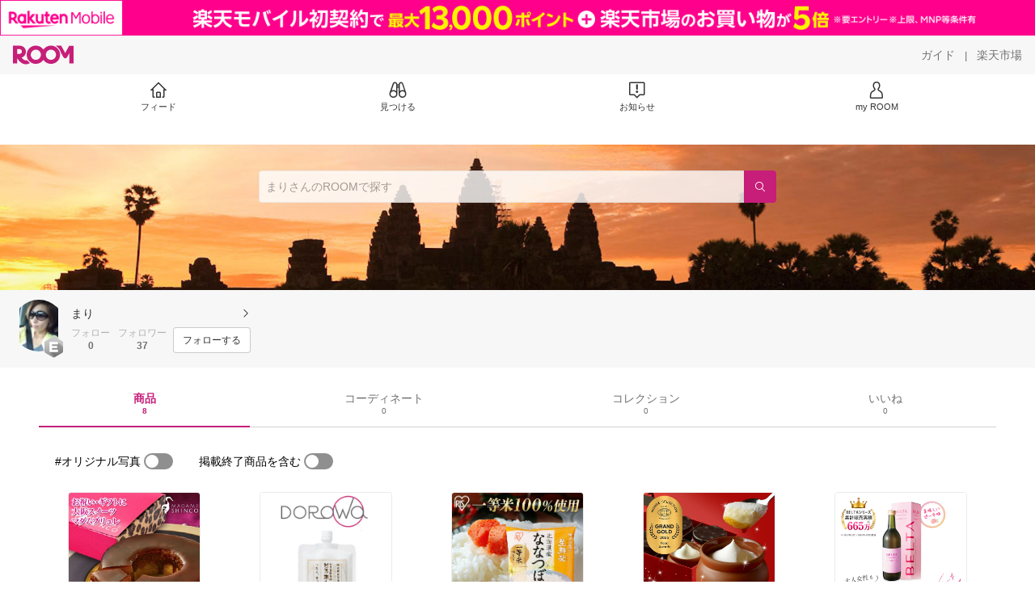

--- FILE ---
content_type: text/html; charset=utf-8
request_url: https://room.rakuten.co.jp/mari0660/items
body_size: 7583
content:
<!DOCTYPE html><html style="-webkit-text-size-adjust:100%" lang="ja"><head><meta http-equiv="X-UA-Compatible" content="IE=edge"/><meta charSet="utf-8"/><meta name="viewport" content="width=device-width, initial-scale=1.0"/><link rel="icon" href="/img/favicon.ico?v=1"/><link rel="stylesheet" type="text/css" href="/assets/app/pages/room/css/pc-932d0ca2ed7ecfa94620.bundle.css"/><link rel="apple-touch-icon" sizes="152x152" href="/img/apple-touch-icon.png"/><link rel="apple-touch-icon-precomposed" sizes="152x152" href="/img/apple-touch-icon-precomposed.png"/><title>まり のROOM - 欲しい! に出会える。</title><meta name="title" content="まり のROOM - 欲しい! に出会える。"/><meta name="description" content="ROOMは「欲しい!」に出会える楽天市場のショッピングSNS。みんなのおすすめから「欲しい！」をみつけよう。"/><meta property="og:type" content="profile"/><meta property="og:title" content="まり のROOM - 欲しい! に出会える。"/><meta property="og:description" content="ROOMは「欲しい!」に出会える楽天市場のショッピングSNS。みんなのおすすめから「欲しい！」をみつけよう。"/><meta property="og:image" content="https://room.r10s.jp/d/strg/ctrl/22/f3873d566ea5a13dfe0453e3321d77da07714831.57.1.22.2.jpg"/><meta name="twitter:card" content="summary_large_image"/><meta name="twitter:title" content="まり のROOM - 欲しい! に出会える。"/><meta name="twitter:description" content="ROOMは「欲しい!」に出会える楽天市場のショッピングSNS。みんなのおすすめから「欲しい！」をみつけよう。"/><meta name="twitter:image" content="https://room.r10s.jp/d/strg/ctrl/22/f3873d566ea5a13dfe0453e3321d77da07714831.57.1.22.2.jpg"/><meta name="twitter:site" content="@ROOM_rakuten"/><meta name="theme-color" content="#f7f7f7"/></head><body style="margin:0" class=""><div id="root"><div class="container--2x7c3"><div id="mkdiv_header_pitari" style="line-height:0"></div><div class="main-banner--UUg67"><div class="spacer--1O71j none--1VvlN padding-left-medium--2Vegj"><a href="/items"><div class="logo--2d5ff room-logo--3rI3f  " alt-text="Logo"></div></a></div><div class="link-wrapper--1bLO3"><div class="spacer--1O71j padding-right-small--3DBxg"><a class="button--1P0_8 size-m--2Dbpu size-m-padding--2kqkH border-radius--2FZc6 no-padding--2a5z- type-link--27vAs variant-gray-dark-button-group--WpWgX" aria-label="ガイド" href="/info/guide/utilization/index.html" target="_self" aria-disabled="false" aria-pressed="false" tabindex="0"><span class="text--2sQjc text-no-margin-left--3UoWJ text-no-margin-right--345ss text--v7Opa font-family-fixed--CIL5f">ガイド</span></a></div><div class="text-display--3jedW type-body--27DSG size-medium--3VTRm align-left--3uu15 color-gray-dark--3Wllp  layout-inline--QSCjX">|</div><div class="spacer--1O71j padding-left-small--2IWZq padding-right-medium--tQy60"><a class="button--1P0_8 size-m--2Dbpu size-m-padding--2kqkH border-radius--2FZc6 no-padding--2a5z- type-link--27vAs variant-gray-dark-button-group--WpWgX" aria-label="楽天市場" href="https://www.rakuten.co.jp" target="_blank" aria-disabled="false" aria-pressed="false" tabindex="0"><span class="text--2sQjc text-no-margin-left--3UoWJ text-no-margin-right--345ss text--v7Opa font-family-fixed--CIL5f">楽天市場</span></a></div></div></div><div class="addtional-elements--25xBE"><div class="spacer--1O71j full-width--2Jy7N padding-left-xlarge--23dSW padding-right-xlarge--zVnLm white--2hwqf"><div class="spacer--1O71j full-width--2Jy7N padding-left-xlarge--23dSW padding-right-xlarge--zVnLm white--2hwqf"><div class="container--2qzY6 visible--2fdvB"><div class="menu--1bNEG"><a href="/items" class="link-style--2mNVq"><div class="icon--3qFXf"><div class="icon--19Vbv size-xxl--36ECB home-outline--1LBaX"></div></div><div class="text-display--3jedW type-body--27DSG size-custom-11--dTqht align-left--3uu15 color-gray-darker--3K2Fe  layout-inline--QSCjX">フィード</div></a><a href="/discover/coordinates" class="link-style--2mNVq"><div class="icon--3qFXf"><div class="icon--19Vbv size-xxl--36ECB binoculars--1mL2s"></div></div><div class="text-display--3jedW type-body--27DSG size-custom-11--dTqht align-left--3uu15 color-gray-darker--3K2Fe  layout-inline--QSCjX">見つける</div></a><a href="/news" class="link-style--2mNVq"><div class="icon--3qFXf"><div class="icon--19Vbv size-xxl--36ECB center-notice--1sj41"></div></div><div class="text-display--3jedW type-body--27DSG size-custom-11--dTqht align-left--3uu15 color-gray-darker--3K2Fe  layout-inline--QSCjX">お知らせ</div></a><a href="https://room.rakuten.co.jp/common/login?redirectafterlogin=%3Fl-id%3Dmyroom_login_signup" class="link-style--2mNVq"><div class="icon--3qFXf"><div class="icon--19Vbv size-xxl--36ECB rex-user-outline--cshN4"></div></div><div class="text-display--3jedW type-body--27DSG size-custom-11--dTqht align-left--3uu15 color-gray-darker--3K2Fe  layout-inline--QSCjX">my ROOM</div></a></div></div></div></div></div></div><div class="header-padding--2xxni" style="padding-top:0px75px"></div><div class="container--1oNbn"><div class="background-frame--12uqF"><a><img class="background-image--1OY4P" src="https://room.rakuten.co.jp/img/template/014.jpg"/></a><div class="container--3aVle container-absolute--3BNOD"><div class="spacer--1O71j full-width--2Jy7N flex-row--1tFB6 padding-all-none--1gEyP"><div class="spacer--1O71j full-width--2Jy7N block--1XPdY padding-all-none--1gEyP"><div class="container--lBJER search-container--meKp1 search-container-room--2lZER"><div class="input--2hxBK input-room-header--1A-0Y background-white-opacity--1GfD5"><input type="search" class="input-text--3BgYg" id="room-header-search-bar" name="sitem" placeholder="まりさんのROOMで探す" autoComplete="off"/></div><a class="link--2nWEr" href="/search/item?keyword=&amp;user_id=1000000015015313&amp;user_name=%E3%81%BE%E3%82%8A" aria-label="検索"><div class="button--3rAVL button-room-header--1hZhn"><div class="text-display--3jedW type-icon--3qoXU size-custom-small--1Sg4n align-left--3uu15 color-white--2iUJA  layout-inline--QSCjX"><div class="icon--2qUoj common-search--2AvDN"></div></div></div></a></div></div></div></div></div><div class="spacer--1O71j block--1XPdY padding-top-small--15fXY padding-right-medium--tQy60 padding-bottom-medium--afMsT padding-left-medium--2Vegj gray--1XdhM"><div class="profile-wrapper--3LItE"><div class="profile-image--2yuua"><div class="container--1LGXM" style="height:64px;width:64px"><div class="image-wrapper--1sssU r-image--2P8HV" style="height:64px"><img class="image--38eoi    " src="https://room.r10s.jp/d/strg/ctrl/22/f3873d566ea5a13dfe0453e3321d77da07714831.57.1.22.2.jpg?thum=111&amp;resize=100:*" style="max-height:64px;max-width:64px" alt=""/></div></div><a class="rank--10Sy2"><div class="logo--2d5ff room-rank-e--3XiFZ room-large-size--2maKb " alt-text="Logo"></div></a></div><div class="gadgets--2dC0X"><div class="standard-wrapper--1594C"><div class="profile-name-area--xfRjR"><a class="profile-name-content--JuT_C" href="/mari0660/profile"><div class="spacer--1O71j flex-row-start-wrap--2RWX3 padding-all-none--1gEyP"><div class="spacer--1O71j flex-row--1tFB6 padding-right-xsmall--25vUI"><div class="text-display--3jedW type-body--27DSG size-large--3ZnNa align-left--3uu15 color-gray-darker--3K2Fe line-height-x-medium--OLnmI layout-inline--QSCjX"><span class="profile-name--2GCD4">まり</span></div></div><div class="spacer--1O71j flex-row--1tFB6 padding-all-none--1gEyP"></div></div><div class="spacer--1O71j padding-left-xsmall--3zfYa"><div class="profile-name-label--DWtJz"><div class="icon--19Vbv size-xs--3UyV3 common-chevron-right--2vw2C"></div></div></div></a></div><div class="follow-info--2WEG0"><div class="follow-counts--3GB4e"><div class="spacer--1O71j flex-row-start--1GHo9 padding-right-custom-xsmall--UxdAk"><div class="spacer--1O71j padding-all-none--1gEyP"><div class="spacer--1O71j padding-all-none--1gEyP"><div class="text-display--3jedW type-body--27DSG size-small--GZwgU align-left--3uu15 color-gray-pastel--3IkFZ line-height-small--2tBoY layout-block--3uuSk">フォロー</div><div class="spacer--1O71j flex-row-center--3mNC6 none--1VvlN padding-top-xxsmall--1oj92"><div class="text-display--3jedW type-body--27DSG size-small--GZwgU align-left--3uu15 color-gray-dark--3Wllp  style-bold--1xXjA layout-inline--QSCjX">0</div></div></div></div></div><div class="spacer--1O71j padding-all-none--1gEyP"><button class="follow-button--JvDKZ"><div class="spacer--1O71j padding-all-none--1gEyP"><div class="text-display--3jedW type-body--27DSG size-small--GZwgU align-left--3uu15 color-gray-pastel--3IkFZ line-height-small--2tBoY layout-block--3uuSk">フォロワー</div><div class="spacer--1O71j flex-row-center--3mNC6 none--1VvlN padding-top-xxsmall--1oj92"><div class="text-display--3jedW type-body--27DSG size-small--GZwgU align-left--3uu15 color-gray-dark--3Wllp  style-bold--1xXjA layout-inline--QSCjX">37</div></div></div></button></div></div><div class="follow-button-wrapper--2hr6y"><button class="button--1P0_8 size-xs--1BS4t size-xs-padding--2Hr8c border-radius--2FZc6 block--2Wg9t type-basic--30dKm variant-room--A0ToC" aria-label="フォローする" type="button"><span class="text--2sQjc text-no-margin-left--3UoWJ text-no-margin-right--345ss text--3vQhK font-family-fixed--CIL5f">フォローする</span></button></div></div></div></div></div></div></div><div class="container--Aqh0Q"><div class="spacer--1O71j block--1XPdY padding-left-xxlarge--2B7EV padding-right-xxlarge--1zbXH"><div class="container--tu__P"><div class="tabs-container--3hQ8G tab--large--1Y5za"><div class="tab--2_Lda tab--selected--_Vqis tab--selected--room--25k2Z tab--main--2wixZ"><a class="text-wrapper--RlTXG"><span class="text-basic--3t35m">商品</span><span class="text-basic--3t35m text-basic--small--FSSn5">8</span></a></div><div class="tab--2_Lda tab--main--2wixZ"><a class="text-wrapper--RlTXG"><span class="text-basic--3t35m">コーディネート</span><span class="text-basic--3t35m text-basic--small--FSSn5">0</span></a></div><div class="tab--2_Lda tab--main--2wixZ"><a class="text-wrapper--RlTXG"><span class="text-basic--3t35m">コレクション</span><span class="text-basic--3t35m text-basic--small--FSSn5">0</span></a></div><div class="tab--2_Lda tab--main--2wixZ"><a class="text-wrapper--RlTXG"><span class="text-basic--3t35m">いいね</span><span class="text-basic--3t35m text-basic--small--FSSn5">0</span></a></div></div><div class="content--2PyGo content--unpadded--3oj3G"></div></div></div></div><button class="container--3hTS8 container-scroll-to-top--2fIpC container-scroll-to-top-right-small--1PAKY fade-out--_F0xn container-scroll-to-top-custom-floating-right--3bDfE"><div class="spacer--1O71j padding-top-none---ol7c padding-right-none--2hmkf padding-bottom-none--18GZd padding-left-none--2kNzF"><div class="text-display--3jedW type-icon--3qoXU size-medium--3VTRm align-center--2TKOE color-gray--1VR_z  layout-block--3uuSk"><div class="icon--19Vbv common-chevron-up-light--1rwkQ"></div></div></div></button></div><script>window.__INITIAL_STATE__ = {"loginStatus":{"is_login":false},"userData":{"id":"1000000015015313","username":"mari0660","fullname":"まり","type":"member","collections":-1,"free_collections":0,"coordinates":0,"register":"2014-07-16 06:31:39","last_visit":"2014-07-16 06:31:39","last_collect":"2014-08-01 12:57:50","last_activity":"2019-08-19 11:28:51","comments":0,"comments_collections":0,"rank":1,"influence_points":483,"active_influence_points":265,"following_users":0,"followers":37,"collections_owns":0,"collections_invited":0,"collects":8,"recollected":0,"likes":0,"liked":3,"likes_collections":0,"liked_collections":0,"room_views":0,"all_views":0,"gms":0,"sold":0,"new_notifications":62,"commented":0,"commented_collections":0,"recent_collects":[{"source_id":"2700000054657115","id":"1700000266487314","flg_commentable":"1","from_service":"room","parent_collect_id":"1700000241425329","root_collect_id":"1700000241425329","content":"キャラメリゼのパリパリ食感がたまらない(^o^)話題のマダムブリュレ。これは新食感です！自分へのご褒美や、プレゼントにも最適！","name":"テレビや雑誌で話題の『マダムブリュレ』（ラッピング・熨斗対応不可）【冷凍便】バームクーヘン","rec_uploaded_images":"[]","last_activity_id":"266481","last_activity_at":"1406865470074361","created_at":"2014-08-01 12:57:50","user":{"id":"1000000015015313","username":"mari0660","fullname":"まり","type":"member","profile":{"job":null,"about":"","link_url":null,"image_avatar":{"id":"2400010004552184","url":"https:\u002F\u002Froom.r10s.jp\u002Fd\u002Fstrg\u002Fctrl\u002F22\u002Ff3873d566ea5a13dfe0453e3321d77da07714831.57.1.22.2.jpg","offset_x":0,"offset_y":0,"width":960,"height":1280,"mimetype":"image\u002Fjpeg","is_origin":null,"check_flg":null}},"is_blocked":null,"is_first_collect":null,"guide_displayed":true,"guide_displayed_room":false,"guide_displayed_item":false,"guide_displayed_feed":false,"guide_displayed_feed_modal":true,"interest_displayed":true,"default_collection_id":"14796","flg_commentable":true,"feed_type":"all","is_followable":null,"is_certified":false,"created_at":"2014-07-16 06:31:39","rank":null,"user_icon_feed":null,"user_icon_detail":null,"user_icon_list":null,"interest_setting":null},"item":{"count_category":null,"id":"1100000000200469","key":"madame1214:10000000","price":3480,"name":"バームクーヘン ギフト『 マダムブリュレ 』【冷凍便】 新感覚 バウムクーヘン 人気 スイーツ お取り寄せ 内祝 プレゼント","url":"http:\u002F\u002Fitem.rakuten.co.jp\u002Fmadame1214\u002Fbaumburyure-m-01\u002F","category_id":"2800000201117359","category_lv1_id":"2800000551167181","category_lv2_id":"2800000201153170","flg_tax":false,"flg_postage":false,"flg_asuraku":false,"affiliate_url":"","affiliate_rate":40,"review_count":23216,"review_average":401,"availability":"1","purchase_type":"0","release_date":"0","start_time":"0","end_time":"0","purchase_status":"1","reserve_status":"1","flg_soldout":false,"flg_deleted":false,"img_picture_2":null,"img_picture_3":null,"content":null,"category_lv3_id":null,"point_rate":0,"picture":{"parent":null,"id":"2401049533807768","url":"https:\u002F\u002Ftshop.r10s.jp\u002Fmadame1214\u002Fcabinet\u002F01449583\u002Fbrulee_kago_01.jpg","offset_x":0,"offset_y":0,"width":500,"height":500,"mimetype":"image\u002Fjpeg","is_origin":null,"check_flg":null}},"root_user":null,"image_top":{"parent":null,"id":"2400017618536352","url":"https:\u002F\u002Ftshop.r10s.jp\u002Fmadame1214\u002Fcabinet\u002F01449583\u002Fbrulee_ky01.jpg","offset_x":0,"offset_y":0,"width":500,"height":500,"mimetype":"image\u002Fjpeg","is_origin":null,"check_flg":null}},{"source_id":"2700000104602821","id":"1700000266480245","flg_commentable":"1","from_service":"room","parent_collect_id":null,"root_collect_id":"1700000266480245","content":"電子レンジで簡単におかゆが作れる。面倒な離乳食もこれひとつでいろいろ作れる！！","name":"リッチェル 調理器セットE （離乳食調理セット） 【RCP】 エントリーでポイント7倍キャンペーン実施中！8\u002F2(土)9：59まで！","rec_uploaded_images":"[]","last_activity_id":"266474","last_activity_at":"1406865435161377","created_at":"2014-08-01 12:57:15","user":{"id":"1000000015015313","username":"mari0660","fullname":"まり","type":"member","profile":{"job":null,"about":"","link_url":null,"image_avatar":{"id":"2400010004552184","url":"https:\u002F\u002Froom.r10s.jp\u002Fd\u002Fstrg\u002Fctrl\u002F22\u002Ff3873d566ea5a13dfe0453e3321d77da07714831.57.1.22.2.jpg","offset_x":0,"offset_y":0,"width":960,"height":1280,"mimetype":"image\u002Fjpeg","is_origin":null,"check_flg":null}},"is_blocked":null,"is_first_collect":null,"guide_displayed":true,"guide_displayed_room":false,"guide_displayed_item":false,"guide_displayed_feed":false,"guide_displayed_feed_modal":true,"interest_displayed":true,"default_collection_id":"14796","flg_commentable":true,"feed_type":"all","is_followable":null,"is_certified":false,"created_at":"2014-07-16 06:31:39","rank":null,"user_icon_feed":null,"user_icon_detail":null,"user_icon_list":null,"interest_setting":null},"item":{"count_category":null,"id":"1100000251443148","key":"sokunou:10002973","price":1380,"name":"リッチェル　調理器セットE　（離乳食調理セット）","url":"http:\u002F\u002Fitem.rakuten.co.jp\u002Fsokunou\u002F4973655418703\u002F","category_id":"2800000568243846","category_lv1_id":"2800000558944399","category_lv2_id":"2800000559248263","flg_tax":false,"flg_postage":true,"flg_asuraku":false,"affiliate_url":"","affiliate_rate":30,"review_count":64,"review_average":453,"availability":"3","purchase_type":"0","release_date":"0","start_time":"0","end_time":"0","purchase_status":"1","reserve_status":"1","flg_soldout":true,"flg_deleted":true,"img_picture_2":null,"img_picture_3":null,"content":null,"category_lv3_id":null,"point_rate":0,"picture":{"parent":null,"id":"2400002157962151","url":"https:\u002F\u002Ftshop.r10s.jp\u002Fsokunou\u002Fcabinet\u002F01785201\u002Frichell\u002F4973655418703.jpg","offset_x":0,"offset_y":0,"width":1200,"height":1200,"mimetype":"image\u002Fjpeg","is_origin":null,"check_flg":null}},"root_user":{"id":"1000000015015313","username":"mari0660","fullname":"まり","type":"member","is_blocked":null,"is_first_collect":null,"guide_displayed":true,"guide_displayed_room":false,"guide_displayed_item":false,"guide_displayed_feed":false,"guide_displayed_feed_modal":true,"interest_displayed":true,"default_collection_id":"14796","flg_commentable":true,"feed_type":"all","is_followable":null,"is_certified":false,"created_at":"2014-07-16 06:31:39","rank":null,"user_icon_feed":null,"user_icon_detail":null,"user_icon_list":null,"interest_setting":null},"image_top":{"parent":null,"id":"2400017618484642","url":"https:\u002F\u002Ftshop.r10s.jp\u002Fsokunou\u002Fcabinet\u002F01785201\u002Frichell\u002F4973655418703.jpg","offset_x":0,"offset_y":0,"width":1200,"height":1200,"mimetype":"image\u002Fjpeg","is_origin":null,"check_flg":null}},{"source_id":"2700000005302514","id":"1700000266451344","flg_commentable":"1","from_service":"room","parent_collect_id":null,"root_collect_id":"1700000266451344","content":"泡もっちり。毛穴の黒ずみもとれてきた気がする！！","name":"【 定形外 送料無料 】 どろ豆乳石鹸 どろあわわ 洗顔 石けん 110g 健康コーポレーション 洗顔石鹸 泥あわわ 泥豆乳 石鹸 泥豆乳 石鹸 ドロ豆乳 石鹸 ドロ石鹸 泥石鹸 泥豆乳せっけん (4560166871815)『170』","rec_uploaded_images":"[]","last_activity_id":"266445","last_activity_at":"1406865337726992","created_at":"2014-08-01 12:55:37","user":{"id":"1000000015015313","username":"mari0660","fullname":"まり","type":"member","profile":{"job":null,"about":"","link_url":null,"image_avatar":{"id":"2400010004552184","url":"https:\u002F\u002Froom.r10s.jp\u002Fd\u002Fstrg\u002Fctrl\u002F22\u002Ff3873d566ea5a13dfe0453e3321d77da07714831.57.1.22.2.jpg","offset_x":0,"offset_y":0,"width":960,"height":1280,"mimetype":"image\u002Fjpeg","is_origin":null,"check_flg":null}},"is_blocked":null,"is_first_collect":null,"guide_displayed":true,"guide_displayed_room":false,"guide_displayed_item":false,"guide_displayed_feed":false,"guide_displayed_feed_modal":true,"interest_displayed":true,"default_collection_id":"14796","flg_commentable":true,"feed_type":"all","is_followable":null,"is_certified":false,"created_at":"2014-07-16 06:31:39","rank":null,"user_icon_feed":null,"user_icon_detail":null,"user_icon_list":null,"interest_setting":null},"item":{"count_category":null,"id":"1100000241499344","key":"putistyle:10043910","price":2052,"name":"【2点購入でラベンダー】 どろ豆乳石鹸 【どろあわわ】 110g [ 健康コーポレーション どろ洗顔 石けん ]( 4560166872430 )【 定形外 送料無料 】","url":"http:\u002F\u002Fitem.rakuten.co.jp\u002Fputistyle\u002F10011426\u002F","category_id":"2800000100627175","category_lv1_id":"2800000100939224","category_lv2_id":"2800000100944957","flg_tax":false,"flg_postage":false,"flg_asuraku":false,"affiliate_url":"","affiliate_rate":40,"review_count":697,"review_average":416,"availability":"3","purchase_type":"0","release_date":"0","start_time":"0","end_time":"0","purchase_status":"1","reserve_status":"1","flg_soldout":true,"flg_deleted":false,"img_picture_2":null,"img_picture_3":null,"content":null,"category_lv3_id":null,"point_rate":0,"picture":{"parent":null,"id":"2401074593385190","url":"https:\u002F\u002Ftshop.r10s.jp\u002Fputistyle\u002Fcabinet\u002Fcabinet4\u002F10011426-1.jpg","offset_x":0,"offset_y":0,"width":400,"height":400,"mimetype":"image\u002Fjpeg","is_origin":null,"check_flg":null}},"root_user":{"id":"1000000015015313","username":"mari0660","fullname":"まり","type":"member","is_blocked":null,"is_first_collect":null,"guide_displayed":true,"guide_displayed_room":false,"guide_displayed_item":false,"guide_displayed_feed":false,"guide_displayed_feed_modal":true,"interest_displayed":true,"default_collection_id":"14796","flg_commentable":true,"feed_type":"all","is_followable":null,"is_certified":false,"created_at":"2014-07-16 06:31:39","rank":null,"user_icon_feed":null,"user_icon_detail":null,"user_icon_list":null,"interest_setting":null},"image_top":{"parent":null,"id":"2400017618201405","url":"https:\u002F\u002Ftshop.r10s.jp\u002Fputistyle\u002Fcabinet\u002Fcabinet\u002F10011426.jpg","offset_x":0,"offset_y":0,"width":200,"height":200,"mimetype":"image\u002Fjpeg","is_origin":null,"check_flg":null}},{"source_id":"2700000064265313","id":"1700000191446173","flg_commentable":"1","from_service":"room","parent_collect_id":null,"root_collect_id":"1700000191446173","content":"着やせ効果バツグン！！安いのにペラペラな生地じゃなくて透けない！！","name":"【超目玉商品】【単品メール便送料無料】選べるカラー展開！UVカット無地マキシワンピース さらっと生地\u002Fロングワンピース\u002Fjewel[ジュエル]【楽ギフ_包装】","rec_uploaded_images":"[]","last_activity_id":"191445","last_activity_at":"1406174110572735","created_at":"2014-07-24 12:55:10","user":{"id":"1000000015015313","username":"mari0660","fullname":"まり","type":"member","profile":{"job":null,"about":"","link_url":null,"image_avatar":{"id":"2400010004552184","url":"https:\u002F\u002Froom.r10s.jp\u002Fd\u002Fstrg\u002Fctrl\u002F22\u002Ff3873d566ea5a13dfe0453e3321d77da07714831.57.1.22.2.jpg","offset_x":0,"offset_y":0,"width":960,"height":1280,"mimetype":"image\u002Fjpeg","is_origin":null,"check_flg":null}},"is_blocked":null,"is_first_collect":null,"guide_displayed":true,"guide_displayed_room":false,"guide_displayed_item":false,"guide_displayed_feed":false,"guide_displayed_feed_modal":true,"interest_displayed":true,"default_collection_id":"14796","flg_commentable":true,"feed_type":"all","is_followable":null,"is_certified":false,"created_at":"2014-07-16 06:31:39","rank":null,"user_icon_feed":null,"user_icon_detail":null,"user_icon_list":null,"interest_setting":null},"item":{"count_category":null,"id":"1100004174349379","key":"shop-jewel:10002364","price":790,"name":"選べるカラー展開！UVカット無地マキシワンピース さらっと生地\u002Fロングワンピース\u002Fjewel[ジュエル]【楽ギフ_包装】","url":"http:\u002F\u002Fitem.rakuten.co.jp\u002Fshop-jewel\u002Fop13328-ss\u002F","category_id":"2800000110729158","category_lv1_id":"2800000100371939","category_lv2_id":"2800000110729158","flg_tax":false,"flg_postage":true,"flg_asuraku":false,"affiliate_url":"","affiliate_rate":10,"review_count":90,"review_average":387,"availability":"1","purchase_type":"0","release_date":"0","start_time":"1409450400","end_time":"1409453940","purchase_status":"2","reserve_status":"1","flg_soldout":false,"flg_deleted":true,"img_picture_2":null,"img_picture_3":null,"content":null,"category_lv3_id":null,"point_rate":0,"picture":{"parent":null,"id":"2400020839927345","url":"https:\u002F\u002Ftshop.r10s.jp\u002Fshop-jewel\u002Fcabinet\u002F01553924\u002Fop31328j-21d.jpg","offset_x":0,"offset_y":0,"width":640,"height":640,"mimetype":"image\u002Fjpeg","is_origin":null,"check_flg":null}},"root_user":{"id":"1000000015015313","username":"mari0660","fullname":"まり","type":"member","is_blocked":null,"is_first_collect":null,"guide_displayed":true,"guide_displayed_room":false,"guide_displayed_item":false,"guide_displayed_feed":false,"guide_displayed_feed_modal":true,"interest_displayed":true,"default_collection_id":"14796","flg_commentable":true,"feed_type":"all","is_followable":null,"is_certified":false,"created_at":"2014-07-16 06:31:39","rank":null,"user_icon_feed":null,"user_icon_detail":null,"user_icon_list":null,"interest_setting":null},"image_top":{"parent":null,"id":"2400016663189274","url":"https:\u002F\u002Ftshop.r10s.jp\u002Fshop-jewel\u002Fcabinet\u002F01430545\u002Fop31328j-21c.jpg","offset_x":0,"offset_y":0,"width":640,"height":640,"mimetype":"image\u002Fjpeg","is_origin":null,"check_flg":null}},{"source_id":"2700000101345220","id":"1700000191424349","flg_commentable":"1","from_service":"room","parent_collect_id":null,"root_collect_id":"1700000191424349","content":"3合ずつ分けられてるのがいい。冷凍してもおいしい。","name":"【今だけ！3合パックプレゼント付き】【送料無料】アイリスの生鮮米 北海道産 ななつぼし 4.5kg[一等米100%\u002Fアイリスオーヤマ\u002F生鮮米\u002F米\u002F白米\u002F精米\u002Fお米\u002Fご飯]　アイリスの生鮮米【RCP】【pre】【10P01Jun14】【e-nana】","rec_uploaded_images":"[]","last_activity_id":"191423","last_activity_at":"1406173980336857","created_at":"2014-07-24 12:53:01","user":{"id":"1000000015015313","username":"mari0660","fullname":"まり","type":"member","profile":{"job":null,"about":"","link_url":null,"image_avatar":{"id":"2400010004552184","url":"https:\u002F\u002Froom.r10s.jp\u002Fd\u002Fstrg\u002Fctrl\u002F22\u002Ff3873d566ea5a13dfe0453e3321d77da07714831.57.1.22.2.jpg","offset_x":0,"offset_y":0,"width":960,"height":1280,"mimetype":"image\u002Fjpeg","is_origin":null,"check_flg":null}},"is_blocked":null,"is_first_collect":null,"guide_displayed":true,"guide_displayed_room":false,"guide_displayed_item":false,"guide_displayed_feed":false,"guide_displayed_feed_modal":true,"interest_displayed":true,"default_collection_id":"14796","flg_commentable":true,"feed_type":"all","is_followable":null,"is_certified":false,"created_at":"2014-07-16 06:31:39","rank":null,"user_icon_feed":null,"user_icon_detail":null,"user_icon_list":null,"interest_setting":null},"item":{"count_category":null,"id":"1100003385946654","key":"enetkome:10000720","price":4280,"name":"米 小分け 北海道産 ななつぼし 10個セット 一等米 100％ 2合パック お米 1等米 300g ナナツボシ 300グラム 白米 ご飯 低温製法 脱酸素剤 計量いらず 一人暮らし 銘柄米 仕送り 少量 備蓄 アウトドア アイリスの生鮮米 【令和6年産】 アイリスオーヤマ アイリスフーズ","url":"http:\u002F\u002Fitem.rakuten.co.jp\u002Fenetkome\u002F570920\u002F","category_id":"2800000201184353","category_lv1_id":"2800000100227282","category_lv2_id":"2800000110472149","flg_tax":false,"flg_postage":false,"flg_asuraku":false,"affiliate_url":"","affiliate_rate":80,"review_count":5,"review_average":480,"availability":"3","purchase_type":"0","release_date":"0","start_time":"0","end_time":"0","purchase_status":"1","reserve_status":"1","flg_soldout":true,"flg_deleted":false,"img_picture_2":null,"img_picture_3":null,"content":null,"category_lv3_id":null,"point_rate":0,"picture":{"parent":null,"id":"2401060351027187","url":"https:\u002F\u002Ftshop.r10s.jp\u002Fenetkome\u002Fcabinet\u002Feigyojisya\u002Fseisenmai\u002Fimgrc0101976894.jpg","offset_x":0,"offset_y":0,"width":750,"height":750,"mimetype":"image\u002Fjpeg","is_origin":null,"check_flg":null}},"root_user":{"id":"1000000015015313","username":"mari0660","fullname":"まり","type":"member","is_blocked":null,"is_first_collect":null,"guide_displayed":true,"guide_displayed_room":false,"guide_displayed_item":false,"guide_displayed_feed":false,"guide_displayed_feed_modal":true,"interest_displayed":true,"default_collection_id":"14796","flg_commentable":true,"feed_type":"all","is_followable":null,"is_certified":false,"created_at":"2014-07-16 06:31:39","rank":null,"user_icon_feed":null,"user_icon_detail":null,"user_icon_list":null,"interest_setting":null},"image_top":{"parent":null,"id":"2400016662904285","url":"https:\u002F\u002Ftshop.r10s.jp\u002Fenetkome\u002Fcabinet\u002Fjishahin4\u002F570920-2.jpg","offset_x":0,"offset_y":0,"width":600,"height":600,"mimetype":"image\u002Fjpeg","is_origin":null,"check_flg":null}},{"source_id":"2700000109011631","id":"1700000191409415","flg_commentable":"1","from_service":"room","parent_collect_id":null,"root_collect_id":"1700000191409415","content":"安いのに巻きやすくていい！！","name":"【ヘアアイロン ヘアーアイロン カール カールアイロン こて コテ 巻き プロ仕様】[メール便不可] es-five(エスファイブ) プロも愛用 サロン品質 カールヘアーアイロン バレル経3種【28mm\u002F32mm\u002F38mm】【あす楽対応】","rec_uploaded_images":"[]","last_activity_id":"191408","last_activity_at":"1406173906362113","created_at":"2014-07-24 12:51:46","user":{"id":"1000000015015313","username":"mari0660","fullname":"まり","type":"member","profile":{"job":null,"about":"","link_url":null,"image_avatar":{"id":"2400010004552184","url":"https:\u002F\u002Froom.r10s.jp\u002Fd\u002Fstrg\u002Fctrl\u002F22\u002Ff3873d566ea5a13dfe0453e3321d77da07714831.57.1.22.2.jpg","offset_x":0,"offset_y":0,"width":960,"height":1280,"mimetype":"image\u002Fjpeg","is_origin":null,"check_flg":null}},"is_blocked":null,"is_first_collect":null,"guide_displayed":true,"guide_displayed_room":false,"guide_displayed_item":false,"guide_displayed_feed":false,"guide_displayed_feed_modal":true,"interest_displayed":true,"default_collection_id":"14796","flg_commentable":true,"feed_type":"all","is_followable":null,"is_certified":false,"created_at":"2014-07-16 06:31:39","rank":null,"user_icon_feed":null,"user_icon_detail":null,"user_icon_list":null,"interest_setting":null},"item":{"count_category":null,"id":"1100000136464273","key":"corsage:10000212","price":3278,"name":"★宅配便送料無料★【ヘアアイロン カール コテ 25mm 28mm 32mm 38mm 海外対応 ウェーブ ヘアーアイロン カールアイロン 巻き プロ仕様 髪の毛 巻き髪 髪 頭】[メール便不可] es-five(エスファイブ) カールヘアーアイロン","url":"http:\u002F\u002Fitem.rakuten.co.jp\u002Fcorsage\u002Fc-hair-iron_1\u002F","category_id":"2800000509417842","category_lv1_id":"2800000562637383","category_lv2_id":"2800000100191236","flg_tax":false,"flg_postage":false,"flg_asuraku":true,"affiliate_url":"","affiliate_rate":20,"review_count":824,"review_average":443,"availability":"1","purchase_type":"0","release_date":"0","start_time":"0","end_time":"0","purchase_status":"1","reserve_status":"1","flg_soldout":false,"flg_deleted":true,"img_picture_2":null,"img_picture_3":null,"content":null,"category_lv3_id":null,"point_rate":0,"picture":{"parent":null,"id":"2400250277274200","url":"https:\u002F\u002Ftshop.r10s.jp\u002Fcorsage\u002Fcabinet\u002F03257720\u002F03659717\u002Fesfive_curliron01-2.jpg","offset_x":0,"offset_y":0,"width":647,"height":647,"mimetype":"image\u002Fjpeg","is_origin":null,"check_flg":null}},"root_user":{"id":"1000000015015313","username":"mari0660","fullname":"まり","type":"member","is_blocked":null,"is_first_collect":null,"guide_displayed":true,"guide_displayed_room":false,"guide_displayed_item":false,"guide_displayed_feed":false,"guide_displayed_feed_modal":true,"interest_displayed":true,"default_collection_id":"14796","flg_commentable":true,"feed_type":"all","is_followable":null,"is_certified":false,"created_at":"2014-07-16 06:31:39","rank":null,"user_icon_feed":null,"user_icon_detail":null,"user_icon_list":null,"interest_setting":null},"image_top":{"parent":null,"id":"2400016662684229","url":"https:\u002F\u002Ftshop.r10s.jp\u002Fgold\u002Fcorsage\u002Fimages\u002Fitem\u002Firon\u002Fc_sam.jpg","offset_x":0,"offset_y":0,"width":500,"height":500,"mimetype":"image\u002Fjpeg","is_origin":null,"check_flg":null}}],"dt_last_search":"0","tmp_cnt_rank":null,"dt_last_coordinate":null,"last_item_sync":"2014-10-05 18:04:54","profile":{"job":null,"about":"","link_url":null,"image_avatar":{"parent":{"id":"2400009999923349","url":"https:\u002F\u002Froom.r10s.jp\u002Fd\u002Fstrg\u002Fctrl\u002F22\u002Fa552ba1cc82472bcc5bb52129f488156f644bb83.57.1.22.2.jpg","offset_x":0,"offset_y":0,"width":960,"height":1280,"mimetype":"image\u002Fjpeg","is_origin":null,"check_flg":null},"id":"2400010004552184","url":"https:\u002F\u002Froom.r10s.jp\u002Fd\u002Fstrg\u002Fctrl\u002F22\u002Ff3873d566ea5a13dfe0453e3321d77da07714831.57.1.22.2.jpg","offset_x":0,"offset_y":0,"width":960,"height":1280,"mimetype":"image\u002Fjpeg","is_origin":null,"check_flg":null}},"room":{"image_banner":{"id":"2400000403597119","url":"https:\u002F\u002Froom.rakuten.co.jp\u002Fimg\u002Ftemplate\u002F014.jpg","offset_x":0,"offset_y":0,"width":1280,"height":560,"mimetype":"image\u002Fjpeg","is_origin":null,"check_flg":null},"name":"","about":"","flg_published":"0","show_coordinate":true},"is_blocked":false,"is_first_collect":false,"guide_displayed":true,"guide_displayed_room":false,"guide_displayed_item":false,"guide_displayed_feed":false,"guide_displayed_feed_modal":true,"interest_displayed":true,"default_collection_id":"14796","flg_commentable":true,"feed_type":"all","is_followable":true,"is_certified":false,"created_at":"2014-07-16 06:31:39","user_icon_feed":null,"user_icon_detail":"https:\u002F\u002Froom.rakuten.co.jp\u002Fimg\u002Frank\u002Ficon_rank_E_44.png","user_icon_list":"https:\u002F\u002Froom.rakuten.co.jp\u002Fimg\u002Frank\u002Ficon_rank_E_26.png","interest_setting":[{"id":"3000000000001108","name":"レディースファッション","image_id":"2400000231744220","setting":true},{"id":"3000000000003419","name":"インテリア・雑貨","image_id":"2400000231746368","setting":true},{"id":"3000000000004834","name":"キッズ・ベビー","image_id":"2400000231747441","setting":true},{"id":"3000000000010448","name":"グルメ","image_id":"2400000231753825","setting":true},{"id":"3000000000011367","name":"スイーツ","image_id":"2400000231754403","setting":true},{"id":"3000000000017864","name":"美容・コスメ","image_id":"2400000231760374","setting":true},{"id":"3000000000020183","name":"ペット","image_id":"2400000231763118","setting":true}],"draft_coordinates":0},"pageType":"myroom"};
window.__REWIRED_SCHEMAS__ = ["pc"];
window.__LOGGER_PROXY_ROUTE__ = "\u002F_proxylog";
window.__CHECKOUT_TOKEN__ = undefined;</script><script src="/assets/app/pages/room/javascript/pc-932d0ca2ed7ecfa94620.bundle.js"></script><script src="/assets/app/pages/room/javascript/vendors-932d0ca2ed7ecfa94620.bundle.js"></script><script src="/assets/app/pages/room/javascript/main-932d0ca2ed7ecfa94620.bundle.js"></script><div style="display:none"></div></body></html>

--- FILE ---
content_type: text/plain; charset=utf-8
request_url: https://room.rakuten.co.jp/api/1000000015015313/collects?api_version=1
body_size: 5659
content:
{"status":"success","code":200,"data":[{"source_id":"2700000054657115","id":"1700000266487314","flg_commentable":"1","from_service":"room","parent_collect_id":"1700000241425329","root_collect_id":"1700000241425329","content":"キャラメリゼのパリパリ食感がたまらない(^o^)話題のマダムブリュレ。これは新食感です！自分へのご褒美や、プレゼントにも最適！","name":"バームクーヘン ギフト『 マダムブリュレ 』【冷凍便】 新感覚 バウムクーヘン 人気 スイーツ お取り寄せ 内祝 プレゼント","rec_uploaded_images":"[]","last_activity_id":"266481","last_activity_at":"1406865470074361","created_at":"2014-08-01 12:57:50","likes":0,"detail_views":0,"comments":0,"recollects":0,"pictures":3,"recent_responsers":[],"brick_views":0,"influence_points":0,"active_influence_points":0,"user":{"id":"1000000015015313","username":"mari0660","fullname":"まり","type":"member","collections":-1,"free_collections":0,"coordinates":0,"register":"2014-07-16 06:31:39","last_visit":"2014-07-16 06:31:39","last_collect":"2014-08-01 12:57:50","last_activity":"2019-08-19 11:28:51","comments":0,"comments_collections":0,"rank":1,"influence_points":483,"active_influence_points":265,"following_users":0,"followers":37,"collections_owns":0,"collections_invited":0,"collects":8,"recollected":0,"likes":0,"liked":3,"likes_collections":0,"liked_collections":0,"room_views":0,"all_views":0,"gms":0,"sold":0,"new_notifications":62,"commented":0,"commented_collections":0,"dt_last_search":"0","tmp_cnt_rank":null,"dt_last_coordinate":null,"last_item_sync":"2014-10-05 18:04:54","profile":{"job":null,"about":"","link_url":null,"image_avatar":{"id":"2400010004552184","url":"https://room.r10s.jp/d/strg/ctrl/22/f3873d566ea5a13dfe0453e3321d77da07714831.57.1.22.2.jpg","offset_x":0,"offset_y":0,"width":960,"height":1280,"mimetype":"image/jpeg","is_origin":null,"check_flg":null}},"is_blocked":null,"is_first_collect":null,"guide_displayed":true,"guide_displayed_room":false,"guide_displayed_item":false,"guide_displayed_feed":false,"guide_displayed_feed_modal":true,"interest_displayed":true,"default_collection_id":"14796","flg_commentable":true,"feed_type":"all","is_followable":true,"created_at":"2014-07-16 06:31:39","user_icon_feed":null,"user_icon_detail":"https://room.rakuten.co.jp/img/rank/icon_rank_E_44.png","user_icon_list":"https://room.rakuten.co.jp/img/rank/icon_rank_E_26.png","interest_setting":null},"item":{"count_category":null,"id":"1100000000200469","key":"madame1214:10000000","price":3480,"name":"バームクーヘン ギフト『 マダムブリュレ 』【冷凍便】 新感覚 バウムクーヘン 人気 スイーツ お取り寄せ 内祝 プレゼント","url":"http://item.rakuten.co.jp/madame1214/baumburyure-m-01/","category_id":"2800000201117359","category_lv1_id":"2800000551167181","category_lv2_id":"2800000201153170","flg_tax":false,"flg_postage":false,"flg_asuraku":false,"affiliate_url":"","affiliate_rate":40,"review_count":23216,"review_average":401,"availability":"1","purchase_type":"0","release_date":"0","start_time":"0","end_time":"0","purchase_status":"1","reserve_status":"1","flg_soldout":false,"flg_deleted":false,"img_picture_2":null,"img_picture_3":null,"content":null,"category_lv3_id":null,"point_rate":0,"collects":3009,"collected_users":0,"collected_collections":139,"likes":119923,"comments":5422,"last_collected":"2025-12-16 19:33:41","last_commented":"2026-01-10 09:05:56","last_viewed":"2014-02-03 18:53:31","last_updated":"2026-01-17 03:51:13","picture":{"parent":null,"id":"2401049533807768","url":"https://tshop.r10s.jp/madame1214/cabinet/01449583/brulee_kago_01.jpg","offset_x":0,"offset_y":0,"width":500,"height":500,"mimetype":"image/jpeg","is_origin":null,"check_flg":null},"has_price_range":false},"root_user":null,"image_top":{"parent":null,"id":null,"url":"https://tshop.r10s.jp/madame1214/cabinet/01449583/brulee_kago_01.jpg","offset_x":null,"offset_y":null,"width":null,"height":null,"mimetype":null,"is_origin":null,"check_flg":null},"is_pinned":false,"is_collected":false,"is_liked":false,"is_purchased":false,"is_public_purchased":false,"is_commented":false,"is_commentable":true,"is_likeable":true,"is_collectable":true},{"source_id":"2700000104602821","id":"1700000266480245","flg_commentable":"1","from_service":"room","parent_collect_id":null,"root_collect_id":"1700000266480245","content":"電子レンジで簡単におかゆが作れる。面倒な離乳食もこれひとつでいろいろ作れる！！","name":"リッチェル　調理器セットE　（離乳食調理セット）","rec_uploaded_images":"[]","last_activity_id":"266474","last_activity_at":"1406865435161377","created_at":"2014-08-01 12:57:15","likes":0,"detail_views":0,"comments":0,"recollects":0,"pictures":3,"recent_responsers":[],"brick_views":0,"influence_points":0,"active_influence_points":0,"user":{"id":"1000000015015313","username":"mari0660","fullname":"まり","type":"member","collections":-1,"free_collections":0,"coordinates":0,"register":"2014-07-16 06:31:39","last_visit":"2014-07-16 06:31:39","last_collect":"2014-08-01 12:57:50","last_activity":"2019-08-19 11:28:51","comments":0,"comments_collections":0,"rank":1,"influence_points":483,"active_influence_points":265,"following_users":0,"followers":37,"collections_owns":0,"collections_invited":0,"collects":8,"recollected":0,"likes":0,"liked":3,"likes_collections":0,"liked_collections":0,"room_views":0,"all_views":0,"gms":0,"sold":0,"new_notifications":62,"commented":0,"commented_collections":0,"dt_last_search":"0","tmp_cnt_rank":null,"dt_last_coordinate":null,"last_item_sync":"2014-10-05 18:04:54","profile":{"job":null,"about":"","link_url":null,"image_avatar":{"id":"2400010004552184","url":"https://room.r10s.jp/d/strg/ctrl/22/f3873d566ea5a13dfe0453e3321d77da07714831.57.1.22.2.jpg","offset_x":0,"offset_y":0,"width":960,"height":1280,"mimetype":"image/jpeg","is_origin":null,"check_flg":null}},"is_blocked":null,"is_first_collect":null,"guide_displayed":true,"guide_displayed_room":false,"guide_displayed_item":false,"guide_displayed_feed":false,"guide_displayed_feed_modal":true,"interest_displayed":true,"default_collection_id":"14796","flg_commentable":true,"feed_type":"all","is_followable":true,"created_at":"2014-07-16 06:31:39","user_icon_feed":null,"user_icon_detail":"https://room.rakuten.co.jp/img/rank/icon_rank_E_44.png","user_icon_list":"https://room.rakuten.co.jp/img/rank/icon_rank_E_26.png","interest_setting":null},"item":{"count_category":null,"id":"1100000251443148","key":"sokunou:10002973","price":1380,"name":"リッチェル　調理器セットE　（離乳食調理セット）","url":"http://item.rakuten.co.jp/sokunou/4973655418703/","category_id":"2800000568243846","category_lv1_id":"2800000558944399","category_lv2_id":"2800000559248263","flg_tax":false,"flg_postage":true,"flg_asuraku":false,"affiliate_url":"","affiliate_rate":30,"review_count":64,"review_average":453,"availability":"3","purchase_type":"0","release_date":"0","start_time":"0","end_time":"0","purchase_status":"1","reserve_status":"1","flg_soldout":true,"flg_deleted":true,"img_picture_2":null,"img_picture_3":null,"content":null,"category_lv3_id":null,"point_rate":0,"collects":74,"collected_users":0,"collected_collections":0,"likes":316,"comments":5,"last_collected":"2020-08-16 20:45:54","last_commented":"2019-07-12 09:05:26","last_viewed":"2014-07-03 22:49:30","last_updated":"2022-09-06 04:09:48","picture":{"parent":null,"id":"2400002157962151","url":"https://tshop.r10s.jp/sokunou/cabinet/01785201/richell/4973655418703.jpg","offset_x":0,"offset_y":0,"width":1200,"height":1200,"mimetype":"image/jpeg","is_origin":null,"check_flg":null},"has_price_range":false},"root_user":{"id":"1000000015015313","username":"mari0660","fullname":"まり","type":"member","is_blocked":null,"is_first_collect":null,"guide_displayed":true,"guide_displayed_room":false,"guide_displayed_item":false,"guide_displayed_feed":false,"guide_displayed_feed_modal":true,"interest_displayed":true,"default_collection_id":"14796","flg_commentable":true,"feed_type":"all","is_followable":null,"created_at":"2014-07-16 06:31:39","rank":null,"user_icon_feed":null,"user_icon_detail":null,"user_icon_list":null,"interest_setting":null},"image_top":{"parent":null,"id":null,"url":"https://tshop.r10s.jp/sokunou/cabinet/01785201/richell/4973655418703.jpg","offset_x":null,"offset_y":null,"width":null,"height":null,"mimetype":null,"is_origin":null,"check_flg":null},"is_pinned":false,"is_collected":false,"is_liked":false,"is_purchased":true,"is_public_purchased":true,"is_commented":false,"is_commentable":true,"is_likeable":true,"is_collectable":true},{"source_id":"2700000005302514","id":"1700000266451344","flg_commentable":"1","from_service":"room","parent_collect_id":null,"root_collect_id":"1700000266451344","content":"泡もっちり。毛穴の黒ずみもとれてきた気がする！！","name":"【2点購入でラベンダー】 どろ豆乳石鹸 【どろあわわ】 110g [ 健康コーポレーション どろ洗顔 石けん ]( 4560166872430 )【 定形外 送料無料 】","rec_uploaded_images":"[]","last_activity_id":"266445","last_activity_at":"1406865337726992","created_at":"2014-08-01 12:55:37","likes":0,"detail_views":0,"comments":0,"recollects":0,"pictures":1,"recent_responsers":[],"brick_views":0,"influence_points":0,"active_influence_points":0,"user":{"id":"1000000015015313","username":"mari0660","fullname":"まり","type":"member","collections":-1,"free_collections":0,"coordinates":0,"register":"2014-07-16 06:31:39","last_visit":"2014-07-16 06:31:39","last_collect":"2014-08-01 12:57:50","last_activity":"2019-08-19 11:28:51","comments":0,"comments_collections":0,"rank":1,"influence_points":483,"active_influence_points":265,"following_users":0,"followers":37,"collections_owns":0,"collections_invited":0,"collects":8,"recollected":0,"likes":0,"liked":3,"likes_collections":0,"liked_collections":0,"room_views":0,"all_views":0,"gms":0,"sold":0,"new_notifications":62,"commented":0,"commented_collections":0,"dt_last_search":"0","tmp_cnt_rank":null,"dt_last_coordinate":null,"last_item_sync":"2014-10-05 18:04:54","profile":{"job":null,"about":"","link_url":null,"image_avatar":{"id":"2400010004552184","url":"https://room.r10s.jp/d/strg/ctrl/22/f3873d566ea5a13dfe0453e3321d77da07714831.57.1.22.2.jpg","offset_x":0,"offset_y":0,"width":960,"height":1280,"mimetype":"image/jpeg","is_origin":null,"check_flg":null}},"is_blocked":null,"is_first_collect":null,"guide_displayed":true,"guide_displayed_room":false,"guide_displayed_item":false,"guide_displayed_feed":false,"guide_displayed_feed_modal":true,"interest_displayed":true,"default_collection_id":"14796","flg_commentable":true,"feed_type":"all","is_followable":true,"created_at":"2014-07-16 06:31:39","user_icon_feed":null,"user_icon_detail":"https://room.rakuten.co.jp/img/rank/icon_rank_E_44.png","user_icon_list":"https://room.rakuten.co.jp/img/rank/icon_rank_E_26.png","interest_setting":null},"item":{"count_category":null,"id":"1100000241499344","key":"putistyle:10043910","price":2052,"name":"【2点購入でラベンダー】 どろ豆乳石鹸 【どろあわわ】 110g [ 健康コーポレーション どろ洗顔 石けん ]( 4560166872430 )【 定形外 送料無料 】","url":"http://item.rakuten.co.jp/putistyle/10011426/","category_id":"2800000100627175","category_lv1_id":"2800000100939224","category_lv2_id":"2800000100944957","flg_tax":false,"flg_postage":false,"flg_asuraku":false,"affiliate_url":"","affiliate_rate":40,"review_count":697,"review_average":416,"availability":"3","purchase_type":"0","release_date":"0","start_time":"0","end_time":"0","purchase_status":"1","reserve_status":"1","flg_soldout":true,"flg_deleted":false,"img_picture_2":null,"img_picture_3":null,"content":null,"category_lv3_id":null,"point_rate":0,"collects":48,"collected_users":0,"collected_collections":31,"likes":398,"comments":0,"last_collected":"2021-02-14 20:55:50","last_commented":null,"last_viewed":"2014-07-03 17:57:03","last_updated":"2026-01-05 03:41:24","picture":{"parent":null,"id":"2401074593385190","url":"https://tshop.r10s.jp/putistyle/cabinet/cabinet4/10011426-1.jpg","offset_x":0,"offset_y":0,"width":400,"height":400,"mimetype":"image/jpeg","is_origin":null,"check_flg":null},"has_price_range":false},"root_user":{"id":"1000000015015313","username":"mari0660","fullname":"まり","type":"member","is_blocked":null,"is_first_collect":null,"guide_displayed":true,"guide_displayed_room":false,"guide_displayed_item":false,"guide_displayed_feed":false,"guide_displayed_feed_modal":true,"interest_displayed":true,"default_collection_id":"14796","flg_commentable":true,"feed_type":"all","is_followable":null,"created_at":"2014-07-16 06:31:39","rank":null,"user_icon_feed":null,"user_icon_detail":null,"user_icon_list":null,"interest_setting":null},"image_top":{"parent":null,"id":null,"url":"https://tshop.r10s.jp/putistyle/cabinet/cabinet4/10011426-1.jpg","offset_x":null,"offset_y":null,"width":null,"height":null,"mimetype":null,"is_origin":null,"check_flg":null},"is_pinned":false,"is_collected":false,"is_liked":false,"is_purchased":true,"is_public_purchased":true,"is_commented":false,"is_commentable":true,"is_likeable":true,"is_collectable":true},{"source_id":"2700000064265313","id":"1700000191446173","flg_commentable":"1","from_service":"room","parent_collect_id":null,"root_collect_id":"1700000191446173","content":"着やせ効果バツグン！！安いのにペラペラな生地じゃなくて透けない！！","name":"選べるカラー展開！UVカット無地マキシワンピース さらっと生地/ロングワンピース/jewel[ジュエル]【楽ギフ_包装】","rec_uploaded_images":"[]","last_activity_id":"191445","last_activity_at":"1406174110572735","created_at":"2014-07-24 12:55:10","likes":1,"detail_views":0,"comments":0,"recollects":0,"pictures":3,"recent_responsers":[{"id":"1000000011650188","username":"highwaymagician","fullname":"highwaymagician","type":"member","profile":{"job":null,"about":"菜園で作った野菜を美味しく食べる･･･そして呑む(笑)\nそんなガーデニングライフを過ごしています。\n種や苗、園芸用具、肥料などなど、私の一押しお気に入りを紹介致します。\nプロフィール画像は食べ終わったアボカドの種から芽が出てきたところです。\n","link_url":null,"image_avatar":{"id":"2400010326586596","url":"https://room.r10s.jp/d/strg/ctrl/22/f412f6ef85f820cc5984e7aa529c68848cff653e.23.1.22.2.jpg","offset_x":0,"offset_y":0,"width":1667,"height":1800,"mimetype":"image/jpeg","is_origin":null,"check_flg":null}},"is_blocked":null,"is_first_collect":null,"guide_displayed":true,"guide_displayed_room":false,"guide_displayed_item":false,"guide_displayed_feed":false,"guide_displayed_feed_modal":true,"interest_displayed":true,"default_collection_id":"11431","flg_commentable":true,"feed_type":"all","is_followable":null,"created_at":"2014-07-10 04:52:49","rank":null,"user_icon_feed":null,"user_icon_detail":null,"user_icon_list":null,"interest_setting":null}],"brick_views":0,"influence_points":0,"active_influence_points":0,"user":{"id":"1000000015015313","username":"mari0660","fullname":"まり","type":"member","collections":-1,"free_collections":0,"coordinates":0,"register":"2014-07-16 06:31:39","last_visit":"2014-07-16 06:31:39","last_collect":"2014-08-01 12:57:50","last_activity":"2019-08-19 11:28:51","comments":0,"comments_collections":0,"rank":1,"influence_points":483,"active_influence_points":265,"following_users":0,"followers":37,"collections_owns":0,"collections_invited":0,"collects":8,"recollected":0,"likes":0,"liked":3,"likes_collections":0,"liked_collections":0,"room_views":0,"all_views":0,"gms":0,"sold":0,"new_notifications":62,"commented":0,"commented_collections":0,"dt_last_search":"0","tmp_cnt_rank":null,"dt_last_coordinate":null,"last_item_sync":"2014-10-05 18:04:54","profile":{"job":null,"about":"","link_url":null,"image_avatar":{"id":"2400010004552184","url":"https://room.r10s.jp/d/strg/ctrl/22/f3873d566ea5a13dfe0453e3321d77da07714831.57.1.22.2.jpg","offset_x":0,"offset_y":0,"width":960,"height":1280,"mimetype":"image/jpeg","is_origin":null,"check_flg":null}},"is_blocked":null,"is_first_collect":null,"guide_displayed":true,"guide_displayed_room":false,"guide_displayed_item":false,"guide_displayed_feed":false,"guide_displayed_feed_modal":true,"interest_displayed":true,"default_collection_id":"14796","flg_commentable":true,"feed_type":"all","is_followable":true,"created_at":"2014-07-16 06:31:39","user_icon_feed":null,"user_icon_detail":"https://room.rakuten.co.jp/img/rank/icon_rank_E_44.png","user_icon_list":"https://room.rakuten.co.jp/img/rank/icon_rank_E_26.png","interest_setting":null},"item":{"count_category":null,"id":"1100004174349379","key":"shop-jewel:10002364","price":790,"name":"選べるカラー展開！UVカット無地マキシワンピース さらっと生地/ロングワンピース/jewel[ジュエル]【楽ギフ_包装】","url":"http://item.rakuten.co.jp/shop-jewel/op13328-ss/","category_id":"2800000110729158","category_lv1_id":"2800000100371939","category_lv2_id":"2800000110729158","flg_tax":false,"flg_postage":true,"flg_asuraku":false,"affiliate_url":"","affiliate_rate":10,"review_count":90,"review_average":387,"availability":"1","purchase_type":"0","release_date":"0","start_time":"1409450400","end_time":"1409453940","purchase_status":"2","reserve_status":"1","flg_soldout":false,"flg_deleted":true,"img_picture_2":null,"img_picture_3":null,"content":null,"category_lv3_id":null,"point_rate":0,"collects":10,"collected_users":0,"collected_collections":0,"likes":19,"comments":0,"last_collected":"2014-09-03 20:14:01","last_commented":null,"last_viewed":"2014-07-17 13:36:54","last_updated":"2019-07-10 17:30:23","picture":{"parent":null,"id":"2400020839927345","url":"https://tshop.r10s.jp/shop-jewel/cabinet/01553924/op31328j-21d.jpg","offset_x":0,"offset_y":0,"width":640,"height":640,"mimetype":"image/jpeg","is_origin":null,"check_flg":null},"has_price_range":false},"root_user":{"id":"1000000015015313","username":"mari0660","fullname":"まり","type":"member","is_blocked":null,"is_first_collect":null,"guide_displayed":true,"guide_displayed_room":false,"guide_displayed_item":false,"guide_displayed_feed":false,"guide_displayed_feed_modal":true,"interest_displayed":true,"default_collection_id":"14796","flg_commentable":true,"feed_type":"all","is_followable":null,"created_at":"2014-07-16 06:31:39","rank":null,"user_icon_feed":null,"user_icon_detail":null,"user_icon_list":null,"interest_setting":null},"image_top":{"parent":null,"id":null,"url":"https://tshop.r10s.jp/shop-jewel/cabinet/01553924/op31328j-21d.jpg","offset_x":null,"offset_y":null,"width":null,"height":null,"mimetype":null,"is_origin":null,"check_flg":null},"is_pinned":false,"is_collected":false,"is_liked":false,"is_purchased":true,"is_public_purchased":true,"is_commented":false,"is_commentable":true,"is_likeable":true,"is_collectable":true},{"source_id":"2700000101345220","id":"1700000191424349","flg_commentable":"1","from_service":"room","parent_collect_id":null,"root_collect_id":"1700000191424349","content":"3合ずつ分けられてるのがいい。冷凍してもおいしい。","name":"米 小分け 北海道産 ななつぼし 10個セット 一等米 100％ 2合パック お米 1等米 300g ナナツボシ 300グラム 白米 ご飯 低温製法 脱酸素剤 計量いらず 一人暮らし 銘柄米 仕送り 少量 備蓄 アウトドア アイリスの生鮮米 【令和6年産】 アイリスオーヤマ アイリスフーズ","rec_uploaded_images":"[]","last_activity_id":"191423","last_activity_at":"1406173980336857","created_at":"2014-07-24 12:53:01","likes":0,"detail_views":0,"comments":0,"recollects":0,"pictures":2,"recent_responsers":[],"brick_views":0,"influence_points":0,"active_influence_points":0,"user":{"id":"1000000015015313","username":"mari0660","fullname":"まり","type":"member","collections":-1,"free_collections":0,"coordinates":0,"register":"2014-07-16 06:31:39","last_visit":"2014-07-16 06:31:39","last_collect":"2014-08-01 12:57:50","last_activity":"2019-08-19 11:28:51","comments":0,"comments_collections":0,"rank":1,"influence_points":483,"active_influence_points":265,"following_users":0,"followers":37,"collections_owns":0,"collections_invited":0,"collects":8,"recollected":0,"likes":0,"liked":3,"likes_collections":0,"liked_collections":0,"room_views":0,"all_views":0,"gms":0,"sold":0,"new_notifications":62,"commented":0,"commented_collections":0,"dt_last_search":"0","tmp_cnt_rank":null,"dt_last_coordinate":null,"last_item_sync":"2014-10-05 18:04:54","profile":{"job":null,"about":"","link_url":null,"image_avatar":{"id":"2400010004552184","url":"https://room.r10s.jp/d/strg/ctrl/22/f3873d566ea5a13dfe0453e3321d77da07714831.57.1.22.2.jpg","offset_x":0,"offset_y":0,"width":960,"height":1280,"mimetype":"image/jpeg","is_origin":null,"check_flg":null}},"is_blocked":null,"is_first_collect":null,"guide_displayed":true,"guide_displayed_room":false,"guide_displayed_item":false,"guide_displayed_feed":false,"guide_displayed_feed_modal":true,"interest_displayed":true,"default_collection_id":"14796","flg_commentable":true,"feed_type":"all","is_followable":true,"created_at":"2014-07-16 06:31:39","user_icon_feed":null,"user_icon_detail":"https://room.rakuten.co.jp/img/rank/icon_rank_E_44.png","user_icon_list":"https://room.rakuten.co.jp/img/rank/icon_rank_E_26.png","interest_setting":null},"item":{"count_category":null,"id":"1100003385946654","key":"enetkome:10000720","price":4280,"name":"米 小分け 北海道産 ななつぼし 10個セット 一等米 100％ 2合パック お米 1等米 300g ナナツボシ 300グラム 白米 ご飯 低温製法 脱酸素剤 計量いらず 一人暮らし 銘柄米 仕送り 少量 備蓄 アウトドア アイリスの生鮮米 【令和6年産】 アイリスオーヤマ アイリスフーズ","url":"http://item.rakuten.co.jp/enetkome/570920/","category_id":"2800000201184353","category_lv1_id":"2800000100227282","category_lv2_id":"2800000110472149","flg_tax":false,"flg_postage":false,"flg_asuraku":false,"affiliate_url":"","affiliate_rate":80,"review_count":5,"review_average":480,"availability":"3","purchase_type":"0","release_date":"0","start_time":"0","end_time":"0","purchase_status":"1","reserve_status":"1","flg_soldout":true,"flg_deleted":false,"img_picture_2":null,"img_picture_3":null,"content":null,"category_lv3_id":null,"point_rate":0,"collects":2,"collected_users":0,"collected_collections":0,"likes":3,"comments":0,"last_collected":"2020-06-22 21:09:14","last_commented":null,"last_viewed":"2014-07-16 06:32:07","last_updated":"2025-09-10 18:26:38","picture":{"parent":null,"id":"2401060351027187","url":"https://tshop.r10s.jp/enetkome/cabinet/eigyojisya/seisenmai/imgrc0101976894.jpg","offset_x":0,"offset_y":0,"width":750,"height":750,"mimetype":"image/jpeg","is_origin":null,"check_flg":null},"has_price_range":false},"root_user":{"id":"1000000015015313","username":"mari0660","fullname":"まり","type":"member","is_blocked":null,"is_first_collect":null,"guide_displayed":true,"guide_displayed_room":false,"guide_displayed_item":false,"guide_displayed_feed":false,"guide_displayed_feed_modal":true,"interest_displayed":true,"default_collection_id":"14796","flg_commentable":true,"feed_type":"all","is_followable":null,"created_at":"2014-07-16 06:31:39","rank":null,"user_icon_feed":null,"user_icon_detail":null,"user_icon_list":null,"interest_setting":null},"image_top":{"parent":null,"id":null,"url":"https://tshop.r10s.jp/enetkome/cabinet/eigyojisya/seisenmai/imgrc0101976894.jpg","offset_x":null,"offset_y":null,"width":null,"height":null,"mimetype":null,"is_origin":null,"check_flg":null},"is_pinned":false,"is_collected":false,"is_liked":false,"is_purchased":true,"is_public_purchased":true,"is_commented":false,"is_commentable":true,"is_likeable":true,"is_collectable":true},{"source_id":"2700000109011631","id":"1700000191409415","flg_commentable":"1","from_service":"room","parent_collect_id":null,"root_collect_id":"1700000191409415","content":"安いのに巻きやすくていい！！","name":"★宅配便送料無料★【ヘアアイロン カール コテ 25mm 28mm 32mm 38mm 海外対応 ウェーブ ヘアーアイロン カールアイロン 巻き プロ仕様 髪の毛 巻き髪 髪 頭】[メール便不可] es-five(エスファイブ) カールヘアーアイロン","rec_uploaded_images":"[]","last_activity_id":"191408","last_activity_at":"1406173906362113","created_at":"2014-07-24 12:51:46","likes":1,"detail_views":0,"comments":0,"recollects":0,"pictures":3,"recent_responsers":[{"id":"1000000001534736","username":"my_boom","fullname":"My Boom","type":"member","profile":{"job":null,"about":"My Boom\n私のマイブームな商品を紹介していきます。\n今はやっているものから、これからはやるもの、\nレアなもの、オススメなものまで紹介します。\n閲覧お願いします～。","link_url":null,"image_avatar":{"id":"2400001349684366","url":"https://room.r10s.jp/d/strg/ctrl/22/e017f06a8621d35c9738aa5b5e4fff0db8e6e61b.63.1.22.2.jpg","offset_x":3,"offset_y":451,"width":1145,"height":1145,"mimetype":"image/jpeg","is_origin":null,"check_flg":null}},"is_blocked":null,"is_first_collect":null,"guide_displayed":true,"guide_displayed_room":false,"guide_displayed_item":false,"guide_displayed_feed":false,"guide_displayed_feed_modal":true,"interest_displayed":true,"default_collection_id":"1317","flg_commentable":true,"feed_type":"all","is_followable":null,"created_at":"2014-06-30 20:28:19","rank":null,"user_icon_feed":null,"user_icon_detail":null,"user_icon_list":null,"interest_setting":null}],"brick_views":0,"influence_points":0,"active_influence_points":0,"user":{"id":"1000000015015313","username":"mari0660","fullname":"まり","type":"member","collections":-1,"free_collections":0,"coordinates":0,"register":"2014-07-16 06:31:39","last_visit":"2014-07-16 06:31:39","last_collect":"2014-08-01 12:57:50","last_activity":"2019-08-19 11:28:51","comments":0,"comments_collections":0,"rank":1,"influence_points":483,"active_influence_points":265,"following_users":0,"followers":37,"collections_owns":0,"collections_invited":0,"collects":8,"recollected":0,"likes":0,"liked":3,"likes_collections":0,"liked_collections":0,"room_views":0,"all_views":0,"gms":0,"sold":0,"new_notifications":62,"commented":0,"commented_collections":0,"dt_last_search":"0","tmp_cnt_rank":null,"dt_last_coordinate":null,"last_item_sync":"2014-10-05 18:04:54","profile":{"job":null,"about":"","link_url":null,"image_avatar":{"id":"2400010004552184","url":"https://room.r10s.jp/d/strg/ctrl/22/f3873d566ea5a13dfe0453e3321d77da07714831.57.1.22.2.jpg","offset_x":0,"offset_y":0,"width":960,"height":1280,"mimetype":"image/jpeg","is_origin":null,"check_flg":null}},"is_blocked":null,"is_first_collect":null,"guide_displayed":true,"guide_displayed_room":false,"guide_displayed_item":false,"guide_displayed_feed":false,"guide_displayed_feed_modal":true,"interest_displayed":true,"default_collection_id":"14796","flg_commentable":true,"feed_type":"all","is_followable":true,"created_at":"2014-07-16 06:31:39","user_icon_feed":null,"user_icon_detail":"https://room.rakuten.co.jp/img/rank/icon_rank_E_44.png","user_icon_list":"https://room.rakuten.co.jp/img/rank/icon_rank_E_26.png","interest_setting":null},"item":{"count_category":null,"id":"1100000136464273","key":"corsage:10000212","price":3278,"name":"★宅配便送料無料★【ヘアアイロン カール コテ 25mm 28mm 32mm 38mm 海外対応 ウェーブ ヘアーアイロン カールアイロン 巻き プロ仕様 髪の毛 巻き髪 髪 頭】[メール便不可] es-five(エスファイブ) カールヘアーアイロン","url":"http://item.rakuten.co.jp/corsage/c-hair-iron_1/","category_id":"2800000509417842","category_lv1_id":"2800000562637383","category_lv2_id":"2800000100191236","flg_tax":false,"flg_postage":false,"flg_asuraku":true,"affiliate_url":"","affiliate_rate":20,"review_count":824,"review_average":443,"availability":"1","purchase_type":"0","release_date":"0","start_time":"0","end_time":"0","purchase_status":"1","reserve_status":"1","flg_soldout":false,"flg_deleted":true,"img_picture_2":null,"img_picture_3":null,"content":null,"category_lv3_id":null,"point_rate":0,"collects":24,"collected_users":0,"collected_collections":0,"likes":131,"comments":0,"last_collected":"2020-10-09 20:34:37","last_commented":null,"last_viewed":"2014-07-01 01:23:40","last_updated":"2024-02-10 15:27:03","picture":{"parent":null,"id":"2400250277274200","url":"https://tshop.r10s.jp/corsage/cabinet/03257720/03659717/esfive_curliron01-2.jpg","offset_x":0,"offset_y":0,"width":647,"height":647,"mimetype":"image/jpeg","is_origin":null,"check_flg":null},"has_price_range":false},"root_user":{"id":"1000000015015313","username":"mari0660","fullname":"まり","type":"member","is_blocked":null,"is_first_collect":null,"guide_displayed":true,"guide_displayed_room":false,"guide_displayed_item":false,"guide_displayed_feed":false,"guide_displayed_feed_modal":true,"interest_displayed":true,"default_collection_id":"14796","flg_commentable":true,"feed_type":"all","is_followable":null,"created_at":"2014-07-16 06:31:39","rank":null,"user_icon_feed":null,"user_icon_detail":null,"user_icon_list":null,"interest_setting":null},"image_top":{"parent":null,"id":null,"url":"https://tshop.r10s.jp/corsage/cabinet/03257720/03659717/esfive_curliron01-2.jpg","offset_x":null,"offset_y":null,"width":null,"height":null,"mimetype":null,"is_origin":null,"check_flg":null},"is_pinned":false,"is_collected":false,"is_liked":false,"is_purchased":true,"is_public_purchased":true,"is_commented":false,"is_commentable":true,"is_likeable":true,"is_collectable":true},{"source_id":"2700000052033112","id":"1700000132083336","flg_commentable":"1","from_service":"room","parent_collect_id":null,"root_collect_id":"1700000132083336","content":"解凍して食べるスイーツって、あまりおいしくないものばかりだけど、これはおいしい！！まちがいない！！","name":"バレンタイン スイーツ お菓子 プリン ギフト 洋菓子 プレゼント 誕生日 人気 おすすめ 可愛い 高級 神戸プリン 壷プリン 壺プリン 神戸スイーツ 神戸フランツ神戸魔法の壷プリン (R) 4個入スイーツギフト 贈り物 ぷりん","rec_uploaded_images":"[]","last_activity_id":"132082","last_activity_at":"1405756722196331","created_at":"2014-07-19 16:58:42","likes":0,"detail_views":0,"comments":0,"recollects":0,"pictures":2,"recent_responsers":[],"brick_views":0,"influence_points":0,"active_influence_points":0,"user":{"id":"1000000015015313","username":"mari0660","fullname":"まり","type":"member","collections":-1,"free_collections":0,"coordinates":0,"register":"2014-07-16 06:31:39","last_visit":"2014-07-16 06:31:39","last_collect":"2014-08-01 12:57:50","last_activity":"2019-08-19 11:28:51","comments":0,"comments_collections":0,"rank":1,"influence_points":483,"active_influence_points":265,"following_users":0,"followers":37,"collections_owns":0,"collections_invited":0,"collects":8,"recollected":0,"likes":0,"liked":3,"likes_collections":0,"liked_collections":0,"room_views":0,"all_views":0,"gms":0,"sold":0,"new_notifications":62,"commented":0,"commented_collections":0,"dt_last_search":"0","tmp_cnt_rank":null,"dt_last_coordinate":null,"last_item_sync":"2014-10-05 18:04:54","profile":{"job":null,"about":"","link_url":null,"image_avatar":{"id":"2400010004552184","url":"https://room.r10s.jp/d/strg/ctrl/22/f3873d566ea5a13dfe0453e3321d77da07714831.57.1.22.2.jpg","offset_x":0,"offset_y":0,"width":960,"height":1280,"mimetype":"image/jpeg","is_origin":null,"check_flg":null}},"is_blocked":null,"is_first_collect":null,"guide_displayed":true,"guide_displayed_room":false,"guide_displayed_item":false,"guide_displayed_feed":false,"guide_displayed_feed_modal":true,"interest_displayed":true,"default_collection_id":"14796","flg_commentable":true,"feed_type":"all","is_followable":true,"created_at":"2014-07-16 06:31:39","user_icon_feed":null,"user_icon_detail":"https://room.rakuten.co.jp/img/rank/icon_rank_E_44.png","user_icon_list":"https://room.rakuten.co.jp/img/rank/icon_rank_E_26.png","interest_setting":null},"item":{"count_category":null,"id":"1100000022867292","key":"frantz:10000289","price":1980,"name":"バレンタイン スイーツ お菓子 プリン ギフト 洋菓子 プレゼント 誕生日 人気 おすすめ 可愛い 高級 神戸プリン 壷プリン 壺プリン 神戸スイーツ 神戸フランツ神戸魔法の壷プリン (R) 4個入スイーツギフト 贈り物 ぷりん","url":"http://item.rakuten.co.jp/frantz/pudding-02-04/","category_id":"2800000214177828","category_lv1_id":"2800000551167181","category_lv2_id":"2800000100283407","flg_tax":false,"flg_postage":true,"flg_asuraku":false,"affiliate_url":"","affiliate_rate":40,"review_count":5844,"review_average":438,"availability":"1","purchase_type":"0","release_date":"0","start_time":"0","end_time":"0","purchase_status":"1","reserve_status":"1","flg_soldout":false,"flg_deleted":false,"img_picture_2":null,"img_picture_3":null,"content":null,"category_lv3_id":null,"point_rate":0,"collects":6166,"collected_users":0,"collected_collections":45,"likes":146033,"comments":1520,"last_collected":"2026-01-17 07:52:04","last_commented":"2026-01-16 19:57:25","last_viewed":"2014-02-19 09:35:09","last_updated":"2026-01-07 17:05:17","picture":{"parent":null,"id":"2401049420861110","url":"https://tshop.r10s.jp/gold/frantz/photo/640/pudding-02-04.jpg","offset_x":0,"offset_y":0,"width":640,"height":640,"mimetype":"image/jpeg","is_origin":null,"check_flg":null},"has_price_range":false},"root_user":{"id":"1000000015015313","username":"mari0660","fullname":"まり","type":"member","is_blocked":null,"is_first_collect":null,"guide_displayed":true,"guide_displayed_room":false,"guide_displayed_item":false,"guide_displayed_feed":false,"guide_displayed_feed_modal":true,"interest_displayed":true,"default_collection_id":"14796","flg_commentable":true,"feed_type":"all","is_followable":null,"created_at":"2014-07-16 06:31:39","rank":null,"user_icon_feed":null,"user_icon_detail":null,"user_icon_list":null,"interest_setting":null},"image_top":{"parent":null,"id":null,"url":"https://tshop.r10s.jp/gold/frantz/photo/640/pudding-02-04.jpg","offset_x":null,"offset_y":null,"width":null,"height":null,"mimetype":null,"is_origin":null,"check_flg":null},"is_pinned":false,"is_collected":false,"is_liked":false,"is_purchased":false,"is_public_purchased":false,"is_commented":false,"is_commentable":true,"is_likeable":true,"is_collectable":true},{"source_id":"2700000091207371","id":"1700000132051235","flg_commentable":"1","from_service":"room","parent_collect_id":null,"root_collect_id":"1700000132051235","content":"酵素はまずい！！を打ち消してくれたドリンク。すごいおいしい。ピーチ味でごくごく飲めちゃう。","name":"酵素ドリンク 酵素 ダイエット ベルタ酵素ドリンク ファスティング 置き換えダイエット 低カロリー 脂質ゼロ BELTA ベルタ酵素ドリンク (1本710mL)","rec_uploaded_images":"[]","last_activity_id":"132050","last_activity_at":"1405756517230864","created_at":"2014-07-19 16:55:17","likes":1,"detail_views":0,"comments":0,"recollects":0,"pictures":3,"recent_responsers":[{"id":"1000000011650188","username":"highwaymagician","fullname":"highwaymagician","type":"member","profile":{"job":null,"about":"菜園で作った野菜を美味しく食べる･･･そして呑む(笑)\nそんなガーデニングライフを過ごしています。\n種や苗、園芸用具、肥料などなど、私の一押しお気に入りを紹介致します。\nプロフィール画像は食べ終わったアボカドの種から芽が出てきたところです。\n","link_url":null,"image_avatar":{"id":"2400010326586596","url":"https://room.r10s.jp/d/strg/ctrl/22/f412f6ef85f820cc5984e7aa529c68848cff653e.23.1.22.2.jpg","offset_x":0,"offset_y":0,"width":1667,"height":1800,"mimetype":"image/jpeg","is_origin":null,"check_flg":null}},"is_blocked":null,"is_first_collect":null,"guide_displayed":true,"guide_displayed_room":false,"guide_displayed_item":false,"guide_displayed_feed":false,"guide_displayed_feed_modal":true,"interest_displayed":true,"default_collection_id":"11431","flg_commentable":true,"feed_type":"all","is_followable":null,"created_at":"2014-07-10 04:52:49","rank":null,"user_icon_feed":null,"user_icon_detail":null,"user_icon_list":null,"interest_setting":null}],"brick_views":0,"influence_points":0,"active_influence_points":0,"user":{"id":"1000000015015313","username":"mari0660","fullname":"まり","type":"member","collections":-1,"free_collections":0,"coordinates":0,"register":"2014-07-16 06:31:39","last_visit":"2014-07-16 06:31:39","last_collect":"2014-08-01 12:57:50","last_activity":"2019-08-19 11:28:51","comments":0,"comments_collections":0,"rank":1,"influence_points":483,"active_influence_points":265,"following_users":0,"followers":37,"collections_owns":0,"collections_invited":0,"collects":8,"recollected":0,"likes":0,"liked":3,"likes_collections":0,"liked_collections":0,"room_views":0,"all_views":0,"gms":0,"sold":0,"new_notifications":62,"commented":0,"commented_collections":0,"dt_last_search":"0","tmp_cnt_rank":null,"dt_last_coordinate":null,"last_item_sync":"2014-10-05 18:04:54","profile":{"job":null,"about":"","link_url":null,"image_avatar":{"id":"2400010004552184","url":"https://room.r10s.jp/d/strg/ctrl/22/f3873d566ea5a13dfe0453e3321d77da07714831.57.1.22.2.jpg","offset_x":0,"offset_y":0,"width":960,"height":1280,"mimetype":"image/jpeg","is_origin":null,"check_flg":null}},"is_blocked":null,"is_first_collect":null,"guide_displayed":true,"guide_displayed_room":false,"guide_displayed_item":false,"guide_displayed_feed":false,"guide_displayed_feed_modal":true,"interest_displayed":true,"default_collection_id":"14796","flg_commentable":true,"feed_type":"all","is_followable":true,"created_at":"2014-07-16 06:31:39","user_icon_feed":null,"user_icon_detail":"https://room.rakuten.co.jp/img/rank/icon_rank_E_44.png","user_icon_list":"https://room.rakuten.co.jp/img/rank/icon_rank_E_26.png","interest_setting":null},"item":{"count_category":null,"id":"1100000087753291","key":"girls-web:10000000","price":6458,"name":"酵素ドリンク 酵素 ダイエット ベルタ酵素ドリンク ファスティング 置き換えダイエット 低カロリー 脂質ゼロ BELTA ベルタ酵素ドリンク (1本710mL)","url":"http://item.rakuten.co.jp/girls-web/belta-1/","category_id":"2800000204683363","category_lv1_id":"2800000100938120","category_lv2_id":"2800000100984100","flg_tax":false,"flg_postage":false,"flg_asuraku":false,"affiliate_url":"","affiliate_rate":40,"review_count":589,"review_average":393,"availability":"1","purchase_type":"4","release_date":"0","start_time":"0","end_time":"0","purchase_status":"1","reserve_status":"1","flg_soldout":false,"flg_deleted":false,"img_picture_2":null,"img_picture_3":null,"content":null,"category_lv3_id":null,"point_rate":0,"collects":308,"collected_users":0,"collected_collections":15,"likes":4085,"comments":38,"last_collected":"2026-01-11 10:36:29","last_commented":"2026-01-16 07:51:33","last_viewed":"2014-06-30 18:30:37","last_updated":"2026-01-16 07:51:15","picture":{"parent":null,"id":"2401051300507156","url":"https://tshop.r10s.jp/girls-web/cabinet/enzyme/enzyme_thumbnail.jpg","offset_x":0,"offset_y":0,"width":1200,"height":1200,"mimetype":"image/jpeg","is_origin":null,"check_flg":null},"has_price_range":true},"root_user":{"id":"1000000015015313","username":"mari0660","fullname":"まり","type":"member","is_blocked":null,"is_first_collect":null,"guide_displayed":true,"guide_displayed_room":false,"guide_displayed_item":false,"guide_displayed_feed":false,"guide_displayed_feed_modal":true,"interest_displayed":true,"default_collection_id":"14796","flg_commentable":true,"feed_type":"all","is_followable":null,"created_at":"2014-07-16 06:31:39","rank":null,"user_icon_feed":null,"user_icon_detail":null,"user_icon_list":null,"interest_setting":null},"image_top":{"parent":null,"id":null,"url":"https://tshop.r10s.jp/girls-web/cabinet/enzyme/enzyme_thumbnail.jpg","offset_x":null,"offset_y":null,"width":null,"height":null,"mimetype":null,"is_origin":null,"check_flg":null},"is_pinned":false,"is_collected":false,"is_liked":false,"is_purchased":false,"is_public_purchased":false,"is_commented":false,"is_commentable":true,"is_likeable":true,"is_collectable":true}],"meta":{"after_id":"1700000132051235","before_id":"1700000266487314","next_page":"https://room.rakuten.co.jp/api/1000000015015313/collects?limit=20&after_id=1700000132051235","prev_page":"https://room.rakuten.co.jp/api/1000000015015313/collects?limit=20&before_id=1700000266487314","hits":8}}